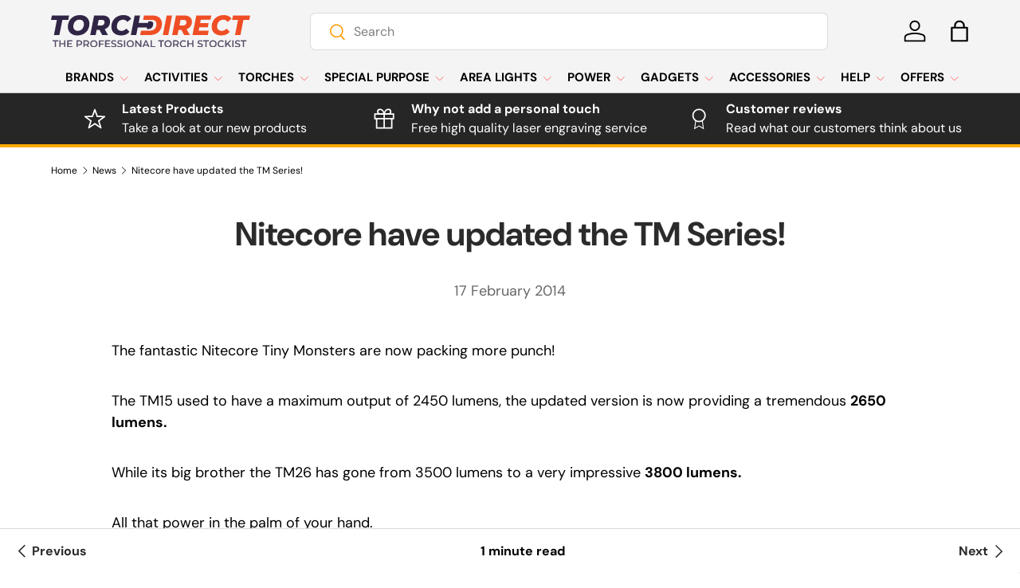

--- FILE ---
content_type: text/css
request_url: https://www.torchdirect.co.uk/cdn/shop/t/93/assets/swatches.css?v=98436770489155951061765291096
body_size: 807
content:
@charset "UTF-8";[data-swatch=white]{--swatch-color:#ffffff}[data-swatch=red]{--swatch-color:#ff0000}[data-swatch=blue]{--swatch-color:#0000ff}[data-swatch=black]{--swatch-color:#000000}[data-swatch=grey]{--swatch-color:#808080}[data-swatch=yellow]{--swatch-color:#ffff00}[data-swatch=green]{--swatch-color:#008000}[data-swatch="desert tan"]{--swatch-color:#a68051}[data-swatch=orange]{--swatch-color:#ed7a23}[data-swatch="red filter"]{--swatch-color:#ff0000}[data-swatch="blue filter"]{--swatch-color:#0000ff}[data-swatch="green filter"]{--swatch-color:#008000}[data-swatch="white filter"],[data-swatch="white diffuser"]{--swatch-color:#f7f7f7}[data-swatch="black & grey"]{--swatch-image: linear-gradient(to bottom right, #000, #000 50%, #808080 50%, #808080) }[data-swatch="black & blue"]{--swatch-image: linear-gradient(to bottom right, #000, #000 50%, #0000ff 50%, #0000ff) }[data-swatch="white & lime"]{--swatch-image: linear-gradient(to bottom right, #f7f7f7, #f7f7f7 50%, #C0FF00 50%, #C0FF00) }[data-swatch=pink]{--swatch-color:#ffc0cb}[data-swatch="classic black"]{--swatch-color:#0d0d0d}[data-swatch="rose gold"]{--swatch-color:#E0BFB8}[data-swatch=purple]{--swatch-color:#800080}[data-swatch="midnight grey"]{--swatch-color:#666a6d}[data-swatch="ocean teal"]{--swatch-color:#006F7F}[data-swatch="ember yellow"]{--swatch-color:#f05e1b}[data-swatch="sunrise yellow"]{--swatch-color:#FFD254}[data-swatch="ember red"]{--swatch-color:#ff3333}[data-swatch="moss green"]{--swatch-color:#8A9A5B}[data-swatch=khaki]{--swatch-color:#dfbf9f}[data-swatch=brown]{--swatch-color:#c68c53}[data-swatch=olive]{--swatch-color:#A4BE5C}[data-swatch=jacinth]{--swatch-color:#BA3240}[data-swatch=lemon]{--swatch-color:#FFF700}[data-swatch=azure]{--swatch-color:#078BC9}[data-swatch="tangelo orange"]{--swatch-color:#ffa500}[data-swatch="slate grey"]{--swatch-color:#4d4d4d}[data-swatch="chill blue"]{--swatch-color:#0C6991}[data-swatch="flow blue"]{--swatch-image: url(//www.torchdirect.co.uk/cdn/shop/files/flow-blue_250x250.png?v=4099262591037971990) }[data-swatch=iridescent]{--swatch-image: url(//www.torchdirect.co.uk/cdn/shop/files/iridescent_250x250.png?v=8453988947291893052) }[data-swatch="glow in the dark"]{--swatch-color: #b0c965}[data-swatch="od green"]{--swatch-color: #556B2F}[data-swatch="limited edition deep sea blue"]{--swatch-image: url(//www.torchdirect.co.uk/cdn/shop/files/deep-sea-blue_250x250.png?v=17506021312077856397) }[data-swatch="limited edition forest gradient"]{--swatch-image: url(//www.torchdirect.co.uk/cdn/shop/files/forest-gradient_250x250.png?v=16861049737336429704) }[data-swatch="regal blue"]{--swatch-image: url(//www.torchdirect.co.uk/cdn/shop/files/regal-blue_250x250.png?v=757184960615319744) }[data-swatch="limited edition earth"]{--swatch-image: url(//www.torchdirect.co.uk/cdn/shop/files/earth_250x250.png?v=16755775758548186224) }[data-swatch="limited edition mountain sky"]{--swatch-image: url(//www.torchdirect.co.uk/cdn/shop/files/mountain-sky_250x250.png?v=15612260562606381224) }[data-swatch="limited edition orange"]{--swatch-color:#ed7a23}[data-swatch="limited edition ancient bamboo"]{--swatch-image: url(//www.torchdirect.co.uk/cdn/shop/files/ancient-bamboo_250x250.png?v=17235682793190911965) }[data-swatch="limited edition stardust"]{--swatch-image: url(//www.torchdirect.co.uk/cdn/shop/files/stardust_250x250.png?v=12806922827823492263) }[data-swatch="limited edition clover gradient"]{--swatch-image: url(//www.torchdirect.co.uk/cdn/shop/files/clover-gradient_250x250.png?v=15724769289082920329) }[data-swatch="fancy blue"]{--swatch-color:#185bce}[data-swatch="elegant brown"]{--swatch-color:#7f5a51}[data-swatch=nebula]{--swatch-image: url(//www.torchdirect.co.uk/cdn/shop/files/nebula_250x250.png?v=4801907143127023289) }[data-swatch="dark purple"]{--swatch-image: url(//www.torchdirect.co.uk/cdn/shop/files/dark-purple_250x250.png?v=8850983672590127650) }[data-swatch="city grey"]{--swatch-color:#606668}[data-swatch=tropical]{--swatch-color:#586c59}[data-swatch=tan]{--swatch-color:#986b35}[data-swatch="desert camo"]{--swatch-image: url(//www.torchdirect.co.uk/cdn/shop/files/desert-camo_250x250.png?v=9837338572215060200) }[data-swatch="forest green"]{--swatch-color:#2c514a}[data-swatch="vintage copper"]{--swatch-image: url(//www.torchdirect.co.uk/cdn/shop/files/vintage-copper_250x250.png?v=14538719703262388955) }[data-swatch="forest gradient"]{--swatch-image: url(//www.torchdirect.co.uk/cdn/shop/files/forest-gradient_250x250.png?v=16861049737336429704) }[data-swatch="midnight horizon"]{--swatch-image: url(//www.torchdirect.co.uk/cdn/shop/files/midnight-horizon_250x250.png?v=377519290512059232) }[data-swatch="vibrant orange"]{--swatch-color:#e8742a}[data-swatch="olight blue"]{--swatch-color:#01aaba}[data-swatch="olive drab"]{--swatch-color:#585743}[data-swatch="white marble"]{--swatch-image: url(//www.torchdirect.co.uk/cdn/shop/files/white-marble_250x250.png?v=14705619149778664721) }[data-swatch="grey camo"]{--swatch-image: url(//www.torchdirect.co.uk/cdn/shop/files/grey-camo_250x250.png?v=9749429640905834403) }[data-swatch="red ruby"]{--swatch-color:#c30226}[data-swatch="grey onyx"]{--swatch-color:#4d4d4d}[data-swatch="green jade"]{--swatch-color:#2c862d}[data-swatch="blue sapphire"]{--swatch-color:#167095}[data-swatch="yellow amber"]{--swatch-color:#c2aa27}[data-swatch=magma]{--swatch-image: url(//www.torchdirect.co.uk/cdn/shop/files/magma_250x250.png?v=1213175756822961140) }[data-swatch="sierra green"]{--swatch-color:#65838B}[data-swatch="polar night black"]{--swatch-image: url(//www.torchdirect.co.uk/cdn/shop/files/polar-night-black_250x250.png?v=8460135475791956099) }[data-swatch="iceberg white"]{--swatch-image: url(//www.torchdirect.co.uk/cdn/shop/files/iceberg-white_250x250.png?v=4676976622648601720) }[data-swatch="wild green"]{--swatch-image: url(//www.torchdirect.co.uk/cdn/shop/files/wild-green_250x250.png?v=7338340760319485626) }[data-swatch="blue embossed"]{--swatch-image: url(//www.torchdirect.co.uk/cdn/shop/files/blue-embossed_250x250.png?v=11865683501051981829) }[data-swatch=beige]{--swatch-color:#9c8c75}[data-swatch=gunmetal]{--swatch-color:#4c545c}[data-swatch=turquoise]{--swatch-color:#519496}[data-swatch="orange/black"]{--swatch-image: url(//www.torchdirect.co.uk/cdn/shop/files/UT3-Lite-OG_250x250.png?v=3313770476956023909) }[data-swatch="pink/white"]{--swatch-image: url(//www.torchdirect.co.uk/cdn/shop/files/UT3-Lite-PK_250x250.png?v=13503066407266521287) }[data-swatch="dream blue"]{--swatch-color:#40747c}[data-swatch="light blue"]{--swatch-color:#b7dbf3}[data-swatch=camouflage]{--swatch-image: url(//www.torchdirect.co.uk/cdn/shop/files/camouflage_250x250.png?v=522208387419520775) }[data-swatch="blue/black"]{--swatch-image: url(//www.torchdirect.co.uk/cdn/shop/files/blue-black_250x250.png?v=1070959023283741909) }[data-swatch="purple/white"]{--swatch-image: url(//www.torchdirect.co.uk/cdn/shop/files/purple-white_250x250.png?v=11717930009417474779) }[data-swatch="flame camo"]{--swatch-image: url(//www.torchdirect.co.uk/cdn/shop/files/FlameCamo_250x250.png?v=11001685233944588970) }[data-swatch="black with black headband"]{--swatch-color:#000000}[data-swatch="black with red headband"]{--swatch-image: url(//www.torchdirect.co.uk/cdn/shop/files/Red-HB_250x250.png?v=11144153028194111459) }[data-swatch="army green"]{--swatch-color:#535145}
/*# sourceMappingURL=/cdn/shop/t/93/assets/swatches.css.map?v=98436770489155951061765291096 */


--- FILE ---
content_type: image/svg+xml
request_url: https://www.torchdirect.co.uk/cdn/shop/files/logo.svg?v=1690365446&width=250
body_size: 1086
content:
<?xml version="1.0" encoding="utf-8"?>
<!-- Generator: Adobe Illustrator 27.7.0, SVG Export Plug-In . SVG Version: 6.00 Build 0)  -->
<svg version="1.1" id="Layer_1" xmlns="http://www.w3.org/2000/svg" xmlns:xlink="http://www.w3.org/1999/xlink" x="0px" y="0px"
	 viewBox="0 0 998.9 158.3" style="enable-background:new 0 0 998.9 158.3;" xml:space="preserve">
<style type="text/css">
	.st0{fill:#312546;}
	.st1{fill:#EF4E25;}
	.st2{opacity:0.8;}
</style>
<g>
	<g>
		<g>
			<path class="st0" d="M29.6,23.2H0L4.4,1.6h86.3l-4.4,21.6H56.9L41.8,98H14.6L29.6,23.2z"/>
		</g>
		<g>
			<path class="st0" d="M84.4,57.5c0-33.4,24.8-57.8,60.2-57.8c29.6,0,47.9,17.5,47.9,42.4c0,33.5-24.8,57.8-60.2,57.8
				C102.7,99.9,84.4,82.4,84.4,57.5z M164.9,43.7c0-12.8-8.3-21.5-22.7-21.5c-18.9,0-30.3,15.4-30.3,33.6c0,12.8,8.3,21.5,22.7,21.5
				C153.5,77.3,164.9,61.9,164.9,43.7z"/>
		</g>
		<g>
			<path class="st0" d="M269.3,69.1L285.6,98h-28.5l-14.3-25.6h-13.8L224,98h-27.3L216,1.6h41.2C281.8,1.6,296,13,296,32.3
				C296,50.1,286.1,63.3,269.3,69.1z M253.3,23.1H239l-5.8,28.2h16.2c12,0,19-5.8,19-16.4C268.4,26.8,262.7,23.1,253.3,23.1z"/>
		</g>
		<g>
			<path class="st0" d="M302.7,57.5c0-33.4,24.6-57.8,60.4-57.8c17.8,0,32.2,6.5,39.1,18.2l-19.7,15.7c-4.5-7.3-11.6-11.3-21.2-11.3
				c-18.7,0-31.1,14.5-31.1,33.5c0,12.9,8.8,21.6,23.5,21.6c8.7,0,16.7-3.3,23.5-11.2L393.4,82c-10.9,13.1-25.1,17.9-42.3,17.9
				C321.6,99.9,302.7,82.7,302.7,57.5z"/>
		</g>
		<g>
			<path class="st1" d="M508.1,1.6h-41.8l-4.4,21.8h27.2h16c15.7,0,23.8,7.6,23.8,20.4c0,18.4-11.4,32.5-31.8,32.5h-18.4h-27.3
				L447,98h49.3c35.4,0,60.2-21.8,60.2-55.9C556.4,17.2,538.1,1.6,508.1,1.6z"/>
		</g>
		<g>
			<path class="st1" d="M580,1.6h27.3L588,98h-27.3L580,1.6z"/>
		</g>
		<g>
			<path class="st1" d="M679.9,69.1L696.3,98h-28.5l-14.3-25.6h-13.8L634.6,98h-27.3l19.3-96.4h41.2c24.6,0,38.8,11.4,38.8,30.7
				C706.6,50.1,696.7,63.3,679.9,69.1z M664,23.1h-14.3l-5.8,28.2h16.2c12,0,19-5.8,19-16.4C679.1,26.8,673.3,23.1,664,23.1z"/>
		</g>
		<g>
			<path class="st1" d="M751.1,22.7l-3.2,16.2h42.8l-4,20.4h-43l-3.4,17.6h50.5L786.5,98h-77.2l19.3-96.4H804l-4.3,21.1H751.1z"/>
		</g>
		<g>
			<path class="st1" d="M805.7,57.5c0-33.4,24.6-57.8,60.4-57.8c17.8,0,32.2,6.5,39.1,18.2l-19.7,15.7c-4.5-7.3-11.6-11.3-21.2-11.3
				c-18.7,0-31.1,14.5-31.1,33.5c0,12.9,8.8,21.6,23.5,21.6c8.7,0,16.7-3.3,23.5-11.2L896.5,82c-10.9,13.1-25.1,17.9-42.3,17.9
				C824.6,99.9,805.7,82.7,805.7,57.5z"/>
		</g>
		<g>
			<path class="st1" d="M937.8,23.2h-29.6l4.4-21.6h86.3l-4.4,21.6H965L950,98h-27.3L937.8,23.2z"/>
		</g>
		<g>
			<path class="st0" d="M480.4,68.4h9.8c10.2,0,18.9-7.2,20.9-17.2l1.3-6.7c1.5-7.5-4.2-14.4-11.8-14.4h-12.5l-1.5,7.7h-47.1
				l7.2-36.1h-27.3L400.2,98h27.3l7.4-37.4h47.1L480.4,68.4z"/>
		</g>
	</g>
	<g class="st2">
		<path class="st0" d="M19,129.2H7.6v-5.4h29.1v5.4H25.3v28.9H19V129.2z"/>
		<path class="st0" d="M72,123.8v34.3h-6.4v-14.7H47.9v14.7h-6.4v-34.3h6.4V138h17.8v-14.2H72z"/>
		<path class="st0" d="M107,152.8v5.3H81.2v-34.3h25.1v5.3H87.6v8.9h16.6v5.2H87.6v9.5H107z"/>
		<path class="st0" d="M156.4,136c0,7.6-5.6,12.2-14.6,12.2H134v9.9h-6.4v-34.3h14.1C150.8,123.8,156.4,128.4,156.4,136z M149.9,136
			c0-4.3-2.9-6.8-8.5-6.8H134v13.6h7.5C147.1,142.9,149.9,140.4,149.9,136z"/>
		<path class="st0" d="M185.2,158.2l-7-10.1c-0.4,0-0.9,0-1.3,0h-7.8v10h-6.4v-34.3h14.1c9,0,14.6,4.6,14.6,12.2
			c0,5.2-2.6,9-7.3,10.8l7.9,11.3H185.2z M176.6,129.2h-7.5v13.7h7.5c5.6,0,8.5-2.6,8.5-6.9C185.1,131.7,182.2,129.2,176.6,129.2z"
			/>
		<path class="st0" d="M196.1,141c0-10.2,7.9-17.7,18.5-17.7s18.5,7.5,18.5,17.7s-7.8,17.7-18.5,17.7S196.1,151.1,196.1,141z
			 M226.7,141c0-7-5.1-12.1-12.1-12.1s-12.1,5.1-12.1,12.1c0,7,5.2,12.1,12.1,12.1S226.7,148,226.7,141z"/>
		<path class="st0" d="M246.3,129.2v10.5h16.6v5.4h-16.6v13.2h-6.4v-34.3H265v5.3H246.3z"/>
		<path class="st0" d="M296.9,152.8v5.3h-25.8v-34.3h25.1v5.3h-18.7v8.9h16.6v5.2h-16.6v9.5H296.9z"/>
		<path class="st0" d="M301.1,154.5l2.2-5c2.7,2.2,7.1,3.8,11.3,3.8c5.3,0,7.6-1.9,7.6-4.5c0-7.4-20.4-2.6-20.4-15.3
			c0-5.5,4.4-10.3,13.8-10.3c4.1,0,8.4,1.1,11.4,3l-2,5c-3.1-1.8-6.5-2.7-9.5-2.7c-5.3,0-7.5,2.1-7.5,4.7c0,7.3,20.4,2.6,20.4,15.2
			c0,5.5-4.5,10.2-13.9,10.2C309.3,158.7,303.9,157,301.1,154.5z"/>
		<path class="st0" d="M331.9,154.5l2.2-5c2.7,2.2,7.1,3.8,11.3,3.8c5.3,0,7.6-1.9,7.6-4.5c0-7.4-20.4-2.6-20.4-15.3
			c0-5.5,4.4-10.3,13.8-10.3c4.1,0,8.4,1.1,11.4,3l-2,5c-3.1-1.8-6.5-2.7-9.5-2.7c-5.3,0-7.5,2.1-7.5,4.7c0,7.3,20.4,2.6,20.4,15.2
			c0,5.5-4.5,10.2-13.9,10.2C340.1,158.7,334.8,157,331.9,154.5z"/>
		<path class="st0" d="M365.7,123.8h6.4v34.3h-6.4V123.8z"/>
		<path class="st0" d="M378.9,141c0-10.2,7.9-17.7,18.5-17.7s18.5,7.5,18.5,17.7s-7.8,17.7-18.5,17.7S378.9,151.1,378.9,141z
			 M409.4,141c0-7-5.1-12.1-12.1-12.1s-12.1,5.1-12.1,12.1c0,7,5.2,12.1,12.1,12.1S409.4,148,409.4,141z"/>
		<path class="st0" d="M453.1,123.8v34.3h-5.2l-18.9-23.3v23.3h-6.3v-34.3h5.2l18.9,23.3v-23.3H453.1z"/>
		<path class="st0" d="M484.6,150.2h-17.2l-3.4,7.9h-6.6l15.5-34.3h6.3l15.5,34.3H488L484.6,150.2z M482.5,145.2l-6.5-15l-6.4,15
			H482.5z"/>
		<path class="st0" d="M499.1,123.8h6.4v28.9h18v5.4h-24.3V123.8z"/>
		<path class="st0" d="M548.9,129.2h-11.4v-5.4h29.1v5.4h-11.4v28.9h-6.4V129.2z"/>
		<path class="st0" d="M568.6,141c0-10.2,7.9-17.7,18.5-17.7s18.5,7.5,18.5,17.7s-7.8,17.7-18.5,17.7S568.6,151.1,568.6,141z
			 M599.1,141c0-7-5.1-12.1-12.1-12.1S575,134,575,141c0,7,5.2,12.1,12.1,12.1S599.1,148,599.1,141z"/>
		<path class="st0" d="M634.8,158.2l-7-10.1c-0.4,0-0.9,0-1.3,0h-7.8v10h-6.4v-34.3h14.1c9,0,14.6,4.6,14.6,12.2
			c0,5.2-2.6,9-7.3,10.8l7.9,11.3H634.8z M626.1,129.2h-7.5v13.7h7.5c5.6,0,8.5-2.6,8.5-6.9C634.6,131.7,631.7,129.2,626.1,129.2z"
			/>
		<path class="st0" d="M645.7,141c0-10.3,7.9-17.7,18.4-17.7c5.6,0,10.4,2,13.6,5.7l-4.1,3.9c-2.5-2.7-5.6-4-9.2-4
			c-7.1,0-12.3,5-12.3,12.1c0,7.1,5.2,12.1,12.3,12.1c3.6,0,6.7-1.3,9.2-4.1l4.1,3.9c-3.2,3.7-8,5.7-13.6,5.7
			C653.6,158.7,645.7,151.2,645.7,141z"/>
		<path class="st0" d="M714.3,123.8v34.3h-6.4v-14.7h-17.8v14.7h-6.4v-34.3h6.4V138h17.8v-14.2H714.3z"/>
		<path class="st0" d="M734.2,154.5l2.2-5c2.7,2.2,7.1,3.8,11.3,3.8c5.3,0,7.6-1.9,7.6-4.5c0-7.4-20.4-2.6-20.4-15.3
			c0-5.5,4.4-10.3,13.8-10.3c4.1,0,8.4,1.1,11.4,3l-2,5c-3.1-1.8-6.5-2.7-9.5-2.7c-5.3,0-7.5,2.1-7.5,4.7c0,7.3,20.4,2.6,20.4,15.2
			c0,5.5-4.5,10.2-13.9,10.2C742.4,158.7,737,157,734.2,154.5z"/>
		<path class="st0" d="M774.4,129.2H763v-5.4h29.1v5.4h-11.4v28.9h-6.4V129.2z"/>
		<path class="st0" d="M794,141c0-10.2,7.9-17.7,18.5-17.7S831,130.8,831,141s-7.8,17.7-18.5,17.7S794,151.1,794,141z M824.6,141
			c0-7-5.1-12.1-12.1-12.1s-12.1,5.1-12.1,12.1c0,7,5.2,12.1,12.1,12.1S824.6,148,824.6,141z"/>
		<path class="st0" d="M835.3,141c0-10.3,7.9-17.7,18.4-17.7c5.6,0,10.4,2,13.6,5.7l-4.1,3.9c-2.5-2.7-5.6-4-9.2-4
			c-7.1,0-12.3,5-12.3,12.1c0,7.1,5.2,12.1,12.3,12.1c3.6,0,6.7-1.3,9.2-4.1l4.1,3.9c-3.2,3.7-8,5.7-13.6,5.7
			C843.1,158.7,835.3,151.2,835.3,141z"/>
		<path class="st0" d="M885.2,143.8l-5.4,5.6v8.8h-6.4v-34.3h6.4v17.6l17-17.6h7.2l-14.4,15.4l15.3,19h-7.5L885.2,143.8z"/>
		<path class="st0" d="M909.2,123.8h6.4v34.3h-6.4V123.8z"/>
		<path class="st0" d="M921.9,154.5l2.2-5c2.7,2.2,7.1,3.8,11.3,3.8c5.3,0,7.6-1.9,7.6-4.5c0-7.4-20.4-2.6-20.4-15.3
			c0-5.5,4.4-10.3,13.8-10.3c4.1,0,8.4,1.1,11.4,3l-2,5c-3.1-1.8-6.5-2.7-9.5-2.7c-5.3,0-7.5,2.1-7.5,4.7c0,7.3,20.4,2.6,20.4,15.2
			c0,5.5-4.5,10.2-13.9,10.2C930.1,158.7,924.8,157,921.9,154.5z"/>
		<path class="st0" d="M962.1,129.2h-11.4v-5.4h29.1v5.4h-11.4v28.9h-6.4V129.2z"/>
	</g>
</g>
</svg>
